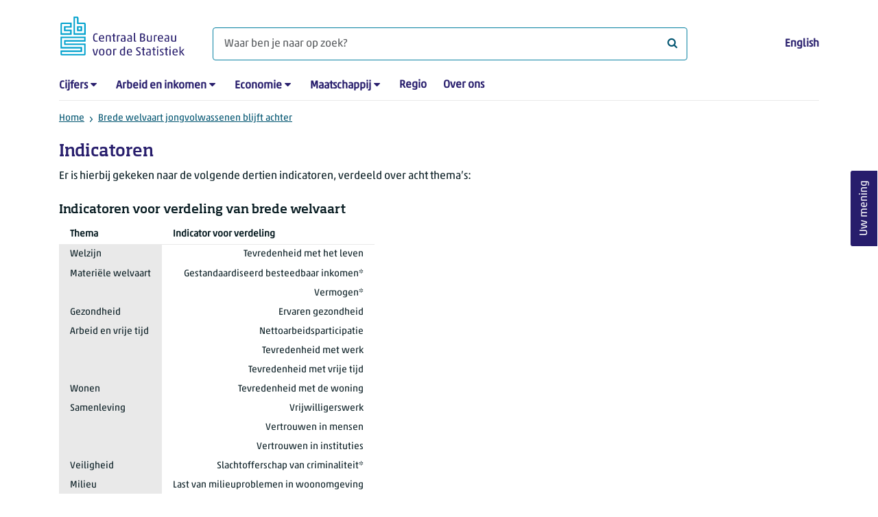

--- FILE ---
content_type: text/html; charset=utf-8
request_url: https://www.cbs.nl/nl-nl/nieuws/2023/20/brede-welvaart-jongvolwassenen-blijft-achter/indicatoren
body_size: 48299
content:
<!doctype html>
<html lang="nl-NL" class="no-js">
<head>
    <meta charset="utf-8">
    <meta name="viewport" content="width=device-width, initial-scale=1, shrink-to-fit=no">
    <title>Indicatoren | CBS</title>
    <meta name="DCTERMS:identifier" title="XSD.anyURI" content="https://www.cbs.nl/nl-nl/nieuws/2023/20/brede-welvaart-jongvolwassenen-blijft-achter/indicatoren" />
    <meta name="DCTERMS.title" content="Indicatoren" />
    <meta name="DCTERMS.type" title="OVERHEID.Informatietype" content="webpagina" />
    <meta name="DCTERMS.language" title="XSD.language" content="nl-NL" />
    <meta name="DCTERMS.authority" title="OVERHEID.Organisatie" content="Centraal Bureau voor de Statistiek" />
    <meta name="DCTERMS.creator" title="OVERHEID.Organisatie" content="Centraal Bureau voor de Statistiek" />
    <meta name="DCTERMS.modified" title="XSD.dateTime" content="2023-05-17T10:30:00+02:00" />
    <meta name="DCTERMS.temporal" content="" />
    <meta name="DCTERMS.spatial" title="OVERHEID.Koninkrijksdeel" content="Nederland" />
    <meta name="description" />
    <meta name="generator" content="CBS Website, Versie 1.2.0.0" />
    <meta name="keywords" content="" />
    <meta name="robots" content="" />

    <link rel="canonical" href="https://www.cbs.nl/nl-nl/nieuws/2023/20/brede-welvaart-jongvolwassenen-blijft-achter/indicatoren" />
    <!-- prefetch dns lookups -->
    <link rel="dns-prefetch" href="//cdn.cbs.nl" />
    <link rel="dns-prefetch" href="//cdnjs.cloudflare.com" />
    <link rel="dns-prefetch" href="//code.highcharts.com" />
    <link rel="dns-prefetch" href="//cdn.jsdelivr.net" />

    <!-- preload fonts -->
    <link rel="preload" href="//cdn.cbs.nl/cdn/fonts/soho-medium.woff2" as="font" type="font/woff2" crossorigin>
    <link rel="preload" href="//cdn.cbs.nl/cdn/fonts/akko-regular.woff2" as="font" type="font/woff2" crossorigin>
    <link rel="preload" href="//cdnjs.cloudflare.com/ajax/libs/font-awesome/4.7.0/fonts/fontawesome-webfont.woff2?v=4.7.0" as="font" type="font/woff2" crossorigin>

    <link rel="apple-touch-icon" sizes="180x180" href="https://cdn.cbs.nl/cdn/images/apple-touch-icon.png">
    <link rel="icon" type="image/png" sizes="32x32" href="https://cdn.cbs.nl/cdn/images/favicon-32x32.png">
    <link rel="icon" type="image/png" sizes="16x16" href="https://cdn.cbs.nl/cdn/images/favicon-16x16.png">
    <link rel="manifest" href="https://cdn.cbs.nl/cdn/images/site.webmanifest">
    <link rel="mask-icon" href="https://cdn.cbs.nl/cdn/images/safari-pinned-tab.svg" color="#00a1cd">
    <link rel="shortcut icon prefetch" href="https://cdn.cbs.nl/cdn/images/favicon.ico">
    <link rel="me" href="https://social.overheid.nl/@CBSstatistiek">
    <meta name="msapplication-TileColor" content="#271d6c">
    <meta name="msapplication-config" content="https://cdn.cbs.nl/cdn/images/browserconfig.xml">
    <meta name="theme-color" content="#00A1CD" />
    <meta name="twitter:card" content="summary_large_image" />
    <meta name="twitter:site" content="cbs.nl" />
    <meta name="twitter:site:id" content="statistiekcbs" />
    <meta property="og:image" content="https://cdn.cbs.nl/cdn/images/cbs-ingang-heerlen.jpg" />
    <meta property="og:title" content="Indicatoren" />
    <meta property="og:type" content="website" />
    <meta property="og:url" content="https://www.cbs.nl/nl-nl/nieuws/2023/20/brede-welvaart-jongvolwassenen-blijft-achter/indicatoren" />
    <meta property="og:locale" content="nl_NL">
    <meta property="og:site_name" content="Centraal Bureau voor de Statistiek" />
    <meta property="og:description" />
    <link rel="stylesheet" href="https://cdn.jsdelivr.net/npm/bootstrap@5.3.3/dist/css/bootstrap.min.css" integrity="sha384-QWTKZyjpPEjISv5WaRU9OFeRpok6YctnYmDr5pNlyT2bRjXh0JMhjY6hW+ALEwIH" crossorigin="anonymous">
    <link rel="stylesheet" href="https://cdnjs.cloudflare.com/ajax/libs/font-awesome/4.7.0/css/font-awesome.css" integrity="sha512-5A8nwdMOWrSz20fDsjczgUidUBR8liPYU+WymTZP1lmY9G6Oc7HlZv156XqnsgNUzTyMefFTcsFH/tnJE/+xBg==" crossorigin="anonymous" referrerpolicy="no-referrer" />
    <link rel="stylesheet" href="https://www.cbs.nl/content/css-v5/cbs.min.css" />
    <link rel="stylesheet" href="https://www.cbs.nl/content/css-v5/cbs-print.min.css" media="print" />
    <script nonce="eQXRhjOrEfL4G1h8ax0NEf4OPTg9n2LkAjpAWRhucao=">
        document.documentElement.classList.remove("no-js");
    </script>
    <script nonce="eQXRhjOrEfL4G1h8ax0NEf4OPTg9n2LkAjpAWRhucao=">
        var highchartsLogo = '/-/media/cbs/Infographics/highcharts-logo.png';
        window.Highcharts = undefined;
    </script>
    <script nonce="eQXRhjOrEfL4G1h8ax0NEf4OPTg9n2LkAjpAWRhucao=" src="https://cdnjs.cloudflare.com/ajax/libs/jquery/3.5.1/jquery.min.js" integrity="sha512-bLT0Qm9VnAYZDflyKcBaQ2gg0hSYNQrJ8RilYldYQ1FxQYoCLtUjuuRuZo+fjqhx/qtq/1itJ0C2ejDxltZVFg==" crossorigin="anonymous"></script>
    <noscript>
        <style nonce="eQXRhjOrEfL4G1h8ax0NEf4OPTg9n2LkAjpAWRhucao=">
            .collapse {
                display: block;
            }

            .highchartContainerClass, .if-collapsed {
                display: none;
            }
        </style>
    </noscript>
<script nonce="eQXRhjOrEfL4G1h8ax0NEf4OPTg9n2LkAjpAWRhucao=" type="text/javascript">
window.dataLayer = window.dataLayer || [];
window.dataLayer.push({
nonce: "eQXRhjOrEfL4G1h8ax0NEf4OPTg9n2LkAjpAWRhucao=",
"language": "nl-NL",
"ftg_type": "explainer",
"section": "news",
"sitecore_id": "5d1404f438a9419691a822bad435d7eb",
"template_name": "Explanation page"
});  </script>
</head>
<body class="">
    <!--PIWIK-->
<script nonce="eQXRhjOrEfL4G1h8ax0NEf4OPTg9n2LkAjpAWRhucao=" type="text/javascript">
(function(window, document, dataLayerName, id) {
window[dataLayerName]=window[dataLayerName]||[],window[dataLayerName].push({start:(new Date).getTime(),event:"stg.start"});var scripts=document.getElementsByTagName('script')[0],tags=document.createElement('script');
function stgCreateCookie(a,b,c){var d="";if(c){var e=new Date;e.setTime(e.getTime()+24*c*60*60*1e3),d="; expires="+e.toUTCString();f="; SameSite=Strict"}document.cookie=a+"="+b+d+"; path=/"}
var isStgDebug=(window.location.href.match("stg_debug")||document.cookie.match("stg_debug"))&&!window.location.href.match("stg_disable_debug");stgCreateCookie("stg_debug",isStgDebug?1:"",isStgDebug?14:-1);
var qP=[];dataLayerName!=="dataLayer"&&qP.push("data_layer_name="+dataLayerName),qP.push("use_secure_cookies"),isStgDebug&&qP.push("stg_debug");var qPString=qP.length>0?("?"+qP.join("&")):"";
tags.async=!0,tags.src="//cbs.containers.piwik.pro/"+id+".js"+qPString,scripts.parentNode.insertBefore(tags,scripts);
!function(a,n,i){a[n]=a[n]||{};for(var c=0;c<i.length;c++)!function(i){a[n][i]=a[n][i]||{},a[n][i].api=a[n][i].api||function(){var a=[].slice.call(arguments,0);"string"==typeof a[0]&&window[dataLayerName].push({event:n+"."+i+":"+a[0],parameters:[].slice.call(arguments,1)})}}(i[c])}(window,"ppms",["tm","cm"]);
})(window, document, 'dataLayer', '7cd61318-6d21-4775-b1b2-64ec78d416e1');
</script>

    <a class="visually-hidden-focusable" href="#main">Ga naar hoofdinhoud</a>

    
<div id="nav-header" class="container px-3">
    <nav class="navbar navbar-expand-lg flex-wrap pt-3">
        <div class="container-fluid px-0">
            <div>
                <a href="/nl-nl" title="CBS home" class="navbar-brand ms-auto pb-0">
                    <img class="d-inline-block navbar-brand-logo"  src="https://cdn.cbs.nl/icons/navigation/cbs-logo-brand-nl.svg" alt="Centraal Bureau voor de Statistiek" />
                </a>
            </div>
            <div>
                <button id="hamburger-button" type="button" class="navbar-toggler navbar-right collapsed mt-2" data-bs-toggle="collapse" data-bs-target="#nav-mainmenu" aria-expanded="false" aria-controls="nav-mainmenu">
                    <span id="hamburger-open-icon" class="ci ci-hamburger"><span class="visually-hidden">Toon navigatie menu</span></span>
                    <span id="hamburger-close-icon" class="ci ci-close d-none"><span class="visually-hidden">Sluit navigatie menu</span></span>
                </button>
            </div>
            <div id="search-bar" class="d-flex justify-content-center col-12 col-lg-8 px-0 px-lg-4 pt-3">
                <form id="navigation-search" action="/nl-nl/zoeken" class="col-12 px-0 pb-2 pt-lg-2 pb-lg-0">
                    <div class="input-group flex-fill">
                        <span id="close-search-icon" class="d-none">
                            <i class="ci ci-back mt-2" title="terug"></i>
                        </span>
                        <label for="searchfield-input" class="d-none">Waar ben je naar op zoek? </label>
                        <input id="searchfield-input" name="q" class="form-control mb-lg-0" type="search" placeholder="Waar ben je naar op zoek? " aria-label="Waar ben je naar op zoek? ">
                        <button type="submit" class="search-input-icon" id="search-icon" title="Zoeken">
                            <span class="fa fa-search" aria-hidden="true"></span>
                            <span class="visually-hidden">Waar ben je naar op zoek? </span>
                        </button>
                    </div>
                </form>
            </div>
            <div class="navbar-right d-none d-lg-block ms-auto mt-lg-4">
                <a href="https://www.cbs.nl/en-gb/news/2023/20/well-being-of-young-adults-trailing-behind-other-age-groups/indicators" lang="en" hreflang="en">English</a>
            </div>
            <div class="d-block col-12 px-0 ps-lg-0">
                <div id="nav-mainmenu" class="collapse navbar-collapse fake-modal-body ps-0 pt-3 pt-lg-4">
                    <ul id="collapsible-menu" class="navbar-nav me-auto col-12">
                                <li aria-haspopup="true" class="nav-item has-submenu pe-lg-4 collapsed" data-bs-toggle="collapse" data-bs-target="#dropdown-submenu-0" aria-expanded="false">
                                    <a href="/nl-nl/cijfers">Cijfers</a>
                                            <button type="button" aria-label="submenu Cijfers" class="d-lg-none float-end">
                                                <i class="fa fa-chevron-down pt-1"></i>
                                            </button>
                                            <ul id="dropdown-submenu-0" class="submenu dropdown-menu collapse mt-1" aria-expanded="false" data-bs-parent="#collapsible-menu">
                                                    <li class="dropdown-item">
                                                        <a href="https://opendata.cbs.nl/StatLine/">StatLine</a>
                                                    </li>
                                                    <li class="dropdown-item">
                                                        <a href="/nl-nl/cijfers/statline/vernieuwing-statline">Vernieuwing StatLine</a>
                                                    </li>
                                                    <li class="dropdown-item">
                                                        <a href="/nl-nl/cijfers/statline/info-over-statline">Info over StatLine</a>
                                                    </li>
                                                    <li class="dropdown-item">
                                                        <a href="/nl-nl/cijfers/statline/statline-voor-samenwerkingspartners">StatLine voor samenwerkingspartners</a>
                                                    </li>
                                                    <li class="dropdown-item">
                                                        <a href="/nl-nl/onze-diensten/open-data/statline-als-open-data">Open data</a>
                                                    </li>
                                                    <li class="dropdown-item">
                                                        <a href="/nl-nl/onze-diensten/maatwerk-en-microdata/publicaties/recent">Aanvullend statistisch onderzoek</a>
                                                    </li>
                                            </ul>
                                </li>
                                <li aria-haspopup="true" class="nav-item has-submenu pe-lg-4 collapsed" data-bs-toggle="collapse" data-bs-target="#dropdown-submenu-1" aria-expanded="false">
                                    <a href="/nl-nl/arbeid-en-inkomen">Arbeid en inkomen</a>
                                            <button type="button" aria-label="submenu Arbeid en inkomen" class="d-lg-none float-end">
                                                <i class="fa fa-chevron-down pt-1"></i>
                                            </button>
                                            <ul id="dropdown-submenu-1" class="submenu dropdown-menu collapse mt-1" aria-expanded="false" data-bs-parent="#collapsible-menu">
                                                    <li class="dropdown-item">
                                                        <a href="/nl-nl/arbeid-en-inkomen/arbeid-en-sociale-zekerheid">Arbeid en sociale zekerheid</a>
                                                    </li>
                                                    <li class="dropdown-item">
                                                        <a href="/nl-nl/arbeid-en-inkomen/inkomen-en-bestedingen">Inkomen en bestedingen</a>
                                                    </li>
                                            </ul>
                                </li>
                                <li aria-haspopup="true" class="nav-item has-submenu pe-lg-4 collapsed" data-bs-toggle="collapse" data-bs-target="#dropdown-submenu-2" aria-expanded="false">
                                    <a href="/nl-nl/economie">Economie</a>
                                            <button type="button" aria-label="submenu Economie" class="d-lg-none float-end">
                                                <i class="fa fa-chevron-down pt-1"></i>
                                            </button>
                                            <ul id="dropdown-submenu-2" class="submenu dropdown-menu collapse mt-1" aria-expanded="false" data-bs-parent="#collapsible-menu">
                                                    <li class="dropdown-item">
                                                        <a href="/nl-nl/economie/bedrijven">Bedrijven</a>
                                                    </li>
                                                    <li class="dropdown-item">
                                                        <a href="/nl-nl/economie/bouwen-en-wonen">Bouwen en wonen</a>
                                                    </li>
                                                    <li class="dropdown-item">
                                                        <a href="/nl-nl/economie/financiele-en-zakelijke-diensten">Financiële en zakelijke diensten</a>
                                                    </li>
                                                    <li class="dropdown-item">
                                                        <a href="/nl-nl/economie/handel-en-horeca">Handel en horeca</a>
                                                    </li>
                                                    <li class="dropdown-item">
                                                        <a href="/nl-nl/economie/industrie-en-energie">Industrie en energie</a>
                                                    </li>
                                                    <li class="dropdown-item">
                                                        <a href="/nl-nl/economie/internationale-handel">Internationale handel</a>
                                                    </li>
                                                    <li class="dropdown-item">
                                                        <a href="/nl-nl/economie/landbouw">Landbouw</a>
                                                    </li>
                                                    <li class="dropdown-item">
                                                        <a href="/nl-nl/economie/macro-economie">Macro-economie</a>
                                                    </li>
                                                    <li class="dropdown-item">
                                                        <a href="/nl-nl/economie/overheid-en-politiek">Overheid en politiek</a>
                                                    </li>
                                                    <li class="dropdown-item">
                                                        <a href="/nl-nl/economie/prijzen">Prijzen</a>
                                                    </li>
                                            </ul>
                                </li>
                                <li aria-haspopup="true" class="nav-item has-submenu pe-lg-4 collapsed" data-bs-toggle="collapse" data-bs-target="#dropdown-submenu-3" aria-expanded="false">
                                    <a href="/nl-nl/maatschappij">Maatschappij</a>
                                            <button type="button" aria-label="submenu Maatschappij" class="d-lg-none float-end">
                                                <i class="fa fa-chevron-down pt-1"></i>
                                            </button>
                                            <ul id="dropdown-submenu-3" class="submenu dropdown-menu collapse mt-1" aria-expanded="false" data-bs-parent="#collapsible-menu">
                                                    <li class="dropdown-item">
                                                        <a href="/nl-nl/maatschappij/bevolking">Bevolking</a>
                                                    </li>
                                                    <li class="dropdown-item">
                                                        <a href="/nl-nl/maatschappij/gezondheid-en-welzijn">Gezondheid en welzijn</a>
                                                    </li>
                                                    <li class="dropdown-item">
                                                        <a href="/nl-nl/maatschappij/natuur-en-milieu">Natuur en milieu</a>
                                                    </li>
                                                    <li class="dropdown-item">
                                                        <a href="/nl-nl/maatschappij/onderwijs">Onderwijs</a>
                                                    </li>
                                                    <li class="dropdown-item">
                                                        <a href="/nl-nl/maatschappij/veiligheid-en-recht">Veiligheid en recht</a>
                                                    </li>
                                                    <li class="dropdown-item">
                                                        <a href="/nl-nl/maatschappij/verkeer-en-vervoer">Verkeer en vervoer</a>
                                                    </li>
                                                    <li class="dropdown-item">
                                                        <a href="/nl-nl/maatschappij/vrije-tijd-en-cultuur">Vrije tijd en cultuur</a>
                                                    </li>
                                            </ul>
                                </li>
                                <li aria-haspopup="false" class="nav-item  pe-lg-4 collapsed" data-bs-toggle="collapse" data-bs-target="#dropdown-submenu-4" aria-expanded="false">
                                    <a href="/nl-nl/dossier/nederland-regionaal">Regio</a>
                                </li>
                                <li aria-haspopup="false" class="nav-item  pe-lg-4 collapsed" data-bs-toggle="collapse" data-bs-target="#dropdown-submenu-5" aria-expanded="false">
                                    <a href="/nl-nl/over-ons">Over ons</a>
                                </li>
                        <li class="d-lg-none nav-item">
                            <a href="https://www.cbs.nl/en-gb/news/2023/20/well-being-of-young-adults-trailing-behind-other-age-groups/indicators" lang="en" hreflang="en">Taal: English (EN)</a>
                        </li>
                    </ul>
                </div>
            </div>
        </div>
    </nav>

    <nav aria-label="breadcrumb">
        <div class="container-fluid breadcrumb-div px-0 pt-lg-3">
            <ol class="breadcrumb d-none d-lg-flex" id="breadcrumb-desktop">
                        <li class="breadcrumb-item d-flex">
                            <a href="https://www.cbs.nl/nl-nl">Home</a>
                        </li>
                        <li class="breadcrumb-item d-flex">
                                <i class="ci-chevron-right pe-2"></i>
                            <a href="https://www.cbs.nl/nl-nl/nieuws/2023/20/brede-welvaart-jongvolwassenen-blijft-achter">Brede welvaart jongvolwassenen blijft achter</a>
                        </li>
            </ol>
            <div class="d-lg-none pb-2">
                <ol class="list-unstyled mb-0" id="breadcrumb-mobile">
                    <li class="breadcrumb-item d-flex">
                        <i class="ci-chevron-left pe-2"></i>
                        <a href="https://www.cbs.nl/nl-nl/nieuws/2023/20/brede-welvaart-jongvolwassenen-blijft-achter">Brede welvaart jongvolwassenen blijft achter</a>
                    </li>
                </ol>
            </div>
        </div>
    </nav>
<script nonce="eQXRhjOrEfL4G1h8ax0NEf4OPTg9n2LkAjpAWRhucao=" type="application/ld+json">
{
	"@context": "https://schema.org",
	"@type": "BreadcrumbList",
	"itemListElement": [
		{"@type": "ListItem", "position":1, "name":"Home", "item":"https://www.cbs.nl/nl-nl"},
		{"@type": "ListItem", "position":2, "name":"Brede welvaart jongvolwassenen blijft achter", "item":"https://www.cbs.nl/nl-nl/nieuws/2023/20/brede-welvaart-jongvolwassenen-blijft-achter"}
	]
}
</script>
</div>
    <div class="container container-content container- 93-layout no-js">
    <div class="row">
        <main id="main" role="main" class="col-12 col-lg-9 pb-5 px-3" tabindex="-1">
           <article>

        <script nonce="eQXRhjOrEfL4G1h8ax0NEf4OPTg9n2LkAjpAWRhucao=" type="application/ld&#x2B;json">
            {
            "@context": "https://schema.org",
            "@type": "DefinedTerm",
            "name": "Indicatoren",
            "description": "<p>Er is hierbij gekeken naar de volgende dertien indicatoren, verdeeld over acht thema&rsquo;s:</p>
<p><div class=\"table-responsive\" style=\"width:100%\"><table id=\"698462CB036F470DA4D70D58591FC2A0\" class=\"table figure-table\" summary=\"Indicatoren voor verdeling van brede welvaart\"><caption>Indicatoren voor verdeling van brede welvaart</caption><thead>
<tr><th scope=\"col\" id=\"698462CB036F470DA4D70D58591FC2A0-h-0-0\"><span class=\"topic-nogroup\">Thema</span></th><th scope=\"col\" id=\"698462CB036F470DA4D70D58591FC2A0-h-0-1\"><span class=\"topic-nogroup\">Indicator voor verdeling</span></th></tr></thead>
<tbody>
<tr><th scope=\"row\" id=\"698462CB036F470DA4D70D58591FC2A0-r-1-0\">Welzijn</th><td headers=\"698462CB036F470DA4D70D58591FC2A0-r-1-0 698462CB036F470DA4D70D58591FC2A0-h-0-1\">Tevredenheid met het leven</td></tr>
<tr><th scope=\"row\" id=\"698462CB036F470DA4D70D58591FC2A0-r-2-0\">Materiële welvaart</th><td headers=\"698462CB036F470DA4D70D58591FC2A0-r-2-0 698462CB036F470DA4D70D58591FC2A0-h-0-1\">Gestandaardiseerd besteedbaar inkomen*</td></tr>
<tr><th scope=\"row\" id=\"698462CB036F470DA4D70D58591FC2A0-r-3-0\"></th><td headers=\"698462CB036F470DA4D70D58591FC2A0-r-3-0 698462CB036F470DA4D70D58591FC2A0-h-0-1\">Vermogen*</td></tr>
<tr><th scope=\"row\" id=\"698462CB036F470DA4D70D58591FC2A0-r-4-0\">Gezondheid</th><td headers=\"698462CB036F470DA4D70D58591FC2A0-r-4-0 698462CB036F470DA4D70D58591FC2A0-h-0-1\">Ervaren gezondheid</td></tr>
<tr><th scope=\"row\" id=\"698462CB036F470DA4D70D58591FC2A0-r-5-0\">Arbeid en vrije tijd</th><td headers=\"698462CB036F470DA4D70D58591FC2A0-r-5-0 698462CB036F470DA4D70D58591FC2A0-h-0-1\">Nettoarbeidsparticipatie</td></tr>
<tr><th scope=\"row\" id=\"698462CB036F470DA4D70D58591FC2A0-r-6-0\"></th><td headers=\"698462CB036F470DA4D70D58591FC2A0-r-6-0 698462CB036F470DA4D70D58591FC2A0-h-0-1\">Tevredenheid met werk</td></tr>
<tr><th scope=\"row\" id=\"698462CB036F470DA4D70D58591FC2A0-r-7-0\"></th><td headers=\"698462CB036F470DA4D70D58591FC2A0-r-7-0 698462CB036F470DA4D70D58591FC2A0-h-0-1\">Tevredenheid met vrije tijd</td></tr>
<tr><th scope=\"row\" id=\"698462CB036F470DA4D70D58591FC2A0-r-8-0\">Wonen</th><td headers=\"698462CB036F470DA4D70D58591FC2A0-r-8-0 698462CB036F470DA4D70D58591FC2A0-h-0-1\">Tevredenheid met de woning</td></tr>
<tr><th scope=\"row\" id=\"698462CB036F470DA4D70D58591FC2A0-r-9-0\">Samenleving</th><td headers=\"698462CB036F470DA4D70D58591FC2A0-r-9-0 698462CB036F470DA4D70D58591FC2A0-h-0-1\">Vrijwilligerswerk</td></tr>
<tr><th scope=\"row\" id=\"698462CB036F470DA4D70D58591FC2A0-r-10-0\"></th><td headers=\"698462CB036F470DA4D70D58591FC2A0-r-10-0 698462CB036F470DA4D70D58591FC2A0-h-0-1\">Vertrouwen in mensen</td></tr>
<tr><th scope=\"row\" id=\"698462CB036F470DA4D70D58591FC2A0-r-11-0\"></th><td headers=\"698462CB036F470DA4D70D58591FC2A0-r-11-0 698462CB036F470DA4D70D58591FC2A0-h-0-1\">Vertrouwen in instituties</td></tr>
<tr><th scope=\"row\" id=\"698462CB036F470DA4D70D58591FC2A0-r-12-0\">Veiligheid</th><td headers=\"698462CB036F470DA4D70D58591FC2A0-r-12-0 698462CB036F470DA4D70D58591FC2A0-h-0-1\">Slachtofferschap van criminaliteit*</td></tr>
<tr><th scope=\"row\" id=\"698462CB036F470DA4D70D58591FC2A0-r-13-0\">Milieu</th><td headers=\"698462CB036F470DA4D70D58591FC2A0-r-13-0 698462CB036F470DA4D70D58591FC2A0-h-0-1\">Last van milieuproblemen in woonomgeving</td></tr>

</tbody><tfoot><tr><td colspan=\"2\">* Cijfers over 2021 omdat er geen cijfers over 2022 beschikbaar zijn</td></tr></tfoot></table></div>  </p>",
            "url": "https://www.cbs.nl/nl-nl/nieuws/2023/20/brede-welvaart-jongvolwassenen-blijft-achter/indicatoren"
            }
        </script>



    <header>
        <h1 class="main-title">Indicatoren</h1>

    </header>

        <section>
            <p>Er is hierbij gekeken naar de volgende dertien indicatoren, verdeeld over acht thema&rsquo;s:</p>
<p><div class="table-responsive" style="width:100%"><table id="698462CB036F470DA4D70D58591FC2A0" class="table figure-table" summary="Indicatoren voor verdeling van brede welvaart"><caption>Indicatoren voor verdeling van brede welvaart</caption><thead>
<tr><th scope="col" id="698462CB036F470DA4D70D58591FC2A0-h-0-0"><span class="topic-nogroup">Thema</span></th><th scope="col" id="698462CB036F470DA4D70D58591FC2A0-h-0-1"><span class="topic-nogroup">Indicator voor verdeling</span></th></tr></thead>
<tbody>
<tr><th scope="row" id="698462CB036F470DA4D70D58591FC2A0-r-1-0">Welzijn</th><td headers="698462CB036F470DA4D70D58591FC2A0-r-1-0 698462CB036F470DA4D70D58591FC2A0-h-0-1">Tevredenheid met het leven</td></tr>
<tr><th scope="row" id="698462CB036F470DA4D70D58591FC2A0-r-2-0">Materiële welvaart</th><td headers="698462CB036F470DA4D70D58591FC2A0-r-2-0 698462CB036F470DA4D70D58591FC2A0-h-0-1">Gestandaardiseerd besteedbaar inkomen*</td></tr>
<tr><th scope="row" id="698462CB036F470DA4D70D58591FC2A0-r-3-0"></th><td headers="698462CB036F470DA4D70D58591FC2A0-r-3-0 698462CB036F470DA4D70D58591FC2A0-h-0-1">Vermogen*</td></tr>
<tr><th scope="row" id="698462CB036F470DA4D70D58591FC2A0-r-4-0">Gezondheid</th><td headers="698462CB036F470DA4D70D58591FC2A0-r-4-0 698462CB036F470DA4D70D58591FC2A0-h-0-1">Ervaren gezondheid</td></tr>
<tr><th scope="row" id="698462CB036F470DA4D70D58591FC2A0-r-5-0">Arbeid en vrije tijd</th><td headers="698462CB036F470DA4D70D58591FC2A0-r-5-0 698462CB036F470DA4D70D58591FC2A0-h-0-1">Nettoarbeidsparticipatie</td></tr>
<tr><th scope="row" id="698462CB036F470DA4D70D58591FC2A0-r-6-0"></th><td headers="698462CB036F470DA4D70D58591FC2A0-r-6-0 698462CB036F470DA4D70D58591FC2A0-h-0-1">Tevredenheid met werk</td></tr>
<tr><th scope="row" id="698462CB036F470DA4D70D58591FC2A0-r-7-0"></th><td headers="698462CB036F470DA4D70D58591FC2A0-r-7-0 698462CB036F470DA4D70D58591FC2A0-h-0-1">Tevredenheid met vrije tijd</td></tr>
<tr><th scope="row" id="698462CB036F470DA4D70D58591FC2A0-r-8-0">Wonen</th><td headers="698462CB036F470DA4D70D58591FC2A0-r-8-0 698462CB036F470DA4D70D58591FC2A0-h-0-1">Tevredenheid met de woning</td></tr>
<tr><th scope="row" id="698462CB036F470DA4D70D58591FC2A0-r-9-0">Samenleving</th><td headers="698462CB036F470DA4D70D58591FC2A0-r-9-0 698462CB036F470DA4D70D58591FC2A0-h-0-1">Vrijwilligerswerk</td></tr>
<tr><th scope="row" id="698462CB036F470DA4D70D58591FC2A0-r-10-0"></th><td headers="698462CB036F470DA4D70D58591FC2A0-r-10-0 698462CB036F470DA4D70D58591FC2A0-h-0-1">Vertrouwen in mensen</td></tr>
<tr><th scope="row" id="698462CB036F470DA4D70D58591FC2A0-r-11-0"></th><td headers="698462CB036F470DA4D70D58591FC2A0-r-11-0 698462CB036F470DA4D70D58591FC2A0-h-0-1">Vertrouwen in instituties</td></tr>
<tr><th scope="row" id="698462CB036F470DA4D70D58591FC2A0-r-12-0">Veiligheid</th><td headers="698462CB036F470DA4D70D58591FC2A0-r-12-0 698462CB036F470DA4D70D58591FC2A0-h-0-1">Slachtofferschap van criminaliteit*</td></tr>
<tr><th scope="row" id="698462CB036F470DA4D70D58591FC2A0-r-13-0">Milieu</th><td headers="698462CB036F470DA4D70D58591FC2A0-r-13-0 698462CB036F470DA4D70D58591FC2A0-h-0-1">Last van milieuproblemen in woonomgeving</td></tr>

</tbody><tfoot><tr><td colspan="2">* Cijfers over 2021 omdat er geen cijfers over 2022 beschikbaar zijn</td></tr></tfoot></table></div> <script nonce="eQXRhjOrEfL4G1h8ax0NEf4OPTg9n2LkAjpAWRhucao=" type="application/ld+json">{
  "@type": "Dataset",
  "license": "https://creativecommons.org/licenses/by/4.0/",
  "name": "Indicatoren voor verdeling van brede welvaart",
  "description": "Indicatoren voor verdeling van brede welvaart",
  "publisher": {
    "@type": "Organization",
    "name": "Statistics Netherlands"
  },
  "mainEntity": {
    "@type": "csvw:Table",
    "csvw:tableSchema": {
      "csvw:columns": [
        {
          "csvw:name": "Thema",
          "csvw:datatype": "string",
          "csvw:cells": [
            {
              "csvw:value": "Welzijn",
              "csvw:primarykey": "row-1"
            },
            {
              "csvw:value": "Materiële welvaart",
              "csvw:primarykey": "row-2"
            },
            {
              "csvw:value": "",
              "csvw:primarykey": "row-3"
            },
            {
              "csvw:value": "Gezondheid",
              "csvw:primarykey": "row-4"
            },
            {
              "csvw:value": "Arbeid en vrije tijd",
              "csvw:primarykey": "row-5"
            },
            {
              "csvw:value": "",
              "csvw:primarykey": "row-6"
            },
            {
              "csvw:value": "",
              "csvw:primarykey": "row-7"
            },
            {
              "csvw:value": "Wonen",
              "csvw:primarykey": "row-8"
            },
            {
              "csvw:value": "Samenleving",
              "csvw:primarykey": "row-9"
            },
            {
              "csvw:value": "",
              "csvw:primarykey": "row-10"
            },
            {
              "csvw:value": "",
              "csvw:primarykey": "row-11"
            },
            {
              "csvw:value": "Veiligheid",
              "csvw:primarykey": "row-12"
            },
            {
              "csvw:value": "Milieu",
              "csvw:primarykey": "row-13"
            }
          ]
        },
        {
          "csvw:name": "Indicator voor verdeling",
          "csvw:datatype": "float",
          "csvw:cells": [
            {
              "csvw:value": "Tevredenheid met het leven",
              "csvw:primarykey": "row-1"
            },
            {
              "csvw:value": "Gestandaardiseerd besteedbaar inkomen*",
              "csvw:primarykey": "row-2"
            },
            {
              "csvw:value": "Vermogen*",
              "csvw:primarykey": "row-3"
            },
            {
              "csvw:value": "Ervaren gezondheid",
              "csvw:primarykey": "row-4"
            },
            {
              "csvw:value": "Nettoarbeidsparticipatie",
              "csvw:primarykey": "row-5"
            },
            {
              "csvw:value": "Tevredenheid met werk",
              "csvw:primarykey": "row-6"
            },
            {
              "csvw:value": "Tevredenheid met vrije tijd",
              "csvw:primarykey": "row-7"
            },
            {
              "csvw:value": "Tevredenheid met de woning",
              "csvw:primarykey": "row-8"
            },
            {
              "csvw:value": "Vrijwilligerswerk",
              "csvw:primarykey": "row-9"
            },
            {
              "csvw:value": "Vertrouwen in mensen",
              "csvw:primarykey": "row-10"
            },
            {
              "csvw:value": "Vertrouwen in instituties",
              "csvw:primarykey": "row-11"
            },
            {
              "csvw:value": "Slachtofferschap van criminaliteit*",
              "csvw:primarykey": "row-12"
            },
            {
              "csvw:value": "Last van milieuproblemen in woonomgeving",
              "csvw:primarykey": "row-13"
            }
          ]
        }
      ]
    }
  }
}</script> <div class="download-box mt-2 mb-3"><button class="btn btn-outline-dark exportcsv" data-csv-table-id="698462CB036F470DA4D70D58591FC2A0" aria-label="Download CSV"><i class="fa fa-download" aria-hidden="true"></i>Download CSV</button></div></p>
        </section>


        <section class="links-section mb-4">
            

                <a href="https://www.cbs.nl/nl-nl/nieuws/2023/20/brede-welvaart-jongvolwassenen-blijft-achter">Terug naar artikel</a>
            

        </section>
</article>

<div id="surveyContent19b9493af9167389df8dfec260420eb7cd7c274d" /></div>        </main>
        <section class="col-12 col-lg-3 sidebar-transparant">
            <partial name="~/Views/Shared/_rightColumn.cshtml" />
        </section>
    </div>
</div>
    <footer>
    <nav class="container">
        <div class="row multi-rows">
                    <div class="col-12 col-lg-3">
                        <h2 class="title">Onze diensten</h2>
                        <ul>
                                    <li>
                                        <a href="https://opendata.cbs.nl/#/CBS/nl/">Cijfers/StatLine</a>
                                    </li>
                                    <li>
                                        <a href="/nl-nl/onze-diensten/bereken-een-huurverhoging">Bereken huurverhoging</a>
                                    </li>
                                    <li>
                                        <a href="/nl-nl/onze-diensten/open-data">Open data</a>
                                    </li>
                                    <li>
                                        <a href="/nl-nl/onze-diensten/maatwerk-en-microdata/microdata-zelf-onderzoek-doen">Microdata</a>
                                    </li>
                                    <li>
                                        <a href="/nl-nl/onze-diensten/maatwerk-en-microdata/aanvullend-statistisch-onderzoek">Aanvullend statistisch onderzoek</a>
                                    </li>
                                    <li>
                                        <a href="/nl-nl/dossier/nederland-regionaal/samenwerken-met-decentrale-overheden">Regionale data</a>
                                    </li>
                                    <li>
                                        <a href="/nl-nl/onze-diensten/overzicht-publicaties">Publicaties</a>
                                    </li>
                                    <li>
                                        <a href="/nl-nl/onze-diensten/methoden">Methoden</a>
                                    </li>
                                    <li>
                                        <a href="/nl-nl/onze-diensten/blaise-software">Blaise</a>
                                    </li>
                        </ul>
                    </div>
                    <div class="col-12 col-lg-3">
                        <h2 class="title">Voor deelnemers enqu&#xEA;tes</h2>
                        <ul>
                                    <li>
                                        <a href="/nl-nl/deelnemers-enquetes/bedrijven">Bedrijven</a>
                                    </li>
                                    <li>
                                        <a href="/nl-nl/deelnemers-enquetes/centrale-overheid">Centrale overheid</a>
                                    </li>
                                    <li>
                                        <a href="/nl-nl/deelnemers-enquetes/decentrale-overheden">Decentrale overheden</a>
                                    </li>
                                    <li>
                                        <a href="/nl-nl/deelnemers-enquetes/personen">Personen</a>
                                    </li>
                                    <li>
                                        <a href="/nl-nl/over-ons/dit-zijn-wij/onze-organisatie/privacy">Privacy</a>
                                    </li>
                                    <li>
                                        <a href="/nl-nl/deelnemers-enquetes/beloningen">Beloningen</a>
                                    </li>
                        </ul>
                    </div>
                    <div class="col-12 col-lg-3">
                        <h2 class="title">Over ons</h2>
                        <ul>
                                    <li>
                                        <a href="/nl-nl/over-ons/contact">Contact</a>
                                    </li>
                                    <li>
                                        <a href="/nl-nl/over-ons/contact/pers">Pers</a>
                                    </li>
                                    <li>
                                        <a href="/nl-nl/over-ons/dit-zijn-wij">Dit zijn wij</a>
                                    </li>
                                    <li>
                                        <a href="/nl-nl/over-ons/onderzoek-en-innovatie">Onderzoek en innovatie</a>
                                    </li>
                                    <li>
                                        <a href="https://werkenbijhetcbs.nl">Werken bij</a>
                                    </li>
                                    <li>
                                        <a href="/nl-nl/onze-diensten/leren-met-het-cbs">Leren met het CBS</a>
                                    </li>
                                    <li>
                                        <a href="/nl-nl/reeksen/redactioneel/errata-en-correcties">Correcties</a>
                                    </li>
                        </ul>
                    </div>
                    <div class="col-12 col-lg-3">
                        <h2 class="title">Over deze site</h2>
                        <ul>
                                    <li>
                                        <a href="/nl-nl/over-ons/website">Website</a>
                                    </li>
                                    <li>
                                        <a href="/nl-nl/over-ons/website/copyright">Copyright</a>
                                    </li>
                                    <li>
                                        <a href="/nl-nl/over-ons/website/cookies">Cookies</a>
                                    </li>
                                    <li>
                                        <a href="/nl-nl/over-ons/website/toegankelijkheid">Toegankelijkheid</a>
                                    </li>
                                    <li>
                                        <a href="/nl-nl/over-ons/website/kwetsbaarheid-melden">Kwetsbaarheid melden</a>
                                    </li>
                                    <li>
                                        <a href="/nl-nl/onze-diensten/archief">Archief</a>
                                    </li>
                                    <li>
                                        <a href="/nl-nl/abonnementen">Abonnementen</a>
                                    </li>
                        </ul>
                    </div>
        </div>
        <div class="row mt-3 pt-2 justify-content-between">
            <div id="socials" class="col-12 col-lg-6">
                <h2 class="visually-hidden">Volg het CBS</h2>
                <div role="list" class="mb-3">
                        <a href="https://www.linkedin.com/company/centraal-bureau-voor-de-statistiek" title="LinkedIn" class="social" role="listitem">
                            <i class="ci ci-linkedin" aria-hidden="true"></i>
                            <span class="visually-hidden">LinkedIn</span>
                        </a>
                        <a href="https://www.facebook.com/statistiekcbs" title="Facebook" class="social" role="listitem">
                            <i class="ci ci-facebook" aria-hidden="true"></i>
                            <span class="visually-hidden">Facebook</span>
                        </a>
                        <a href="https://www.instagram.com/statistiekcbs/" title="Instagram" class="social" role="listitem">
                            <i class="ci ci-instagram" aria-hidden="true"></i>
                            <span class="visually-hidden">Instagram</span>
                        </a>
                        <a href="https://www.youtube.com/user/statistiekcbs" title="YouTube" class="social" role="listitem">
                            <i class="ci ci-youtube" aria-hidden="true"></i>
                            <span class="visually-hidden">YouTube</span>
                        </a>
                        <a href="https://www.cbs.nl/nl-nl/rss-feeds" title="RSS" class="social" role="listitem">
                            <i class="ci ci-rss" aria-hidden="true"></i>
                            <span class="visually-hidden">RSS</span>
                        </a>
                </div>
            </div>
            <div id="sitelinks" class="col-12 col-lg-3 my-3 pt-2 my-lg-0 pt-lg-0">
                <ul>
                        <li>
                            <a href="/nl-nl/publicatieplanning">Publicatieplanning</a>
                        </li>
                        <li>
                            <a href="/nl-nl/over-ons/dit-zijn-wij/onze-organisatie/privacy">Privacy</a>
                        </li>
                </ul>
            </div>
        </div>
    </nav>
</footer>
<footer id="finish" class="container py-5">
    <div class="d-flex">
        <div id="payoff">Voor wat er <strong>feitelijk</strong> gebeurt</div>
        <div class="text-end">© CBS 2026</div>
    </div>
</footer>
    <script nonce="eQXRhjOrEfL4G1h8ax0NEf4OPTg9n2LkAjpAWRhucao=" src="https://cdn.jsdelivr.net/npm/highcharts@7.0.3/highcharts.js" integrity="sha256-xMDeombsoo/Gy2p6UAwTnuelns6zCc8OwQZP0m9DHnU=" crossorigin="anonymous"></script>
    <script nonce="eQXRhjOrEfL4G1h8ax0NEf4OPTg9n2LkAjpAWRhucao=" src="https://cdn.jsdelivr.net/npm/highcharts@7.0.3/modules/map.js" integrity="sha256-fNFEuPUQrwk03IVR8jZyQEQiItHbjFgauF08Z95e5c0=" crossorigin="anonymous"></script>
    <script nonce="eQXRhjOrEfL4G1h8ax0NEf4OPTg9n2LkAjpAWRhucao=" src="https://cdn.jsdelivr.net/npm/highcharts@7.0.3/modules/data.js" integrity="sha256-JMhv0sJ7MHSMqiW928Yy7q4MXmx5fWhoOcs0WAYEvi4=" crossorigin="anonymous"></script>
    <script nonce="eQXRhjOrEfL4G1h8ax0NEf4OPTg9n2LkAjpAWRhucao=" src="https://cdn.jsdelivr.net/npm/highcharts@7.0.3/highcharts-more.js" integrity="sha256-j3X1V0Jmc9i6mIdzG86oGFzmYqTvOOgFZ1eC6mxuUh4=" crossorigin="anonymous"></script>
    <script nonce="eQXRhjOrEfL4G1h8ax0NEf4OPTg9n2LkAjpAWRhucao=" src="https://cdn.jsdelivr.net/npm/highcharts@7.0.3/modules/exporting.js" integrity="sha256-8l/KJXWPeepET7RLMItgQW770/Ho4Bp/jtA1k8nxFKY=" crossorigin="anonymous"></script>
    <script nonce="eQXRhjOrEfL4G1h8ax0NEf4OPTg9n2LkAjpAWRhucao=" src="https://cdn.jsdelivr.net/npm/highcharts@7.0.3/modules/offline-exporting.js" integrity="sha256-elsfv3TyNfWfUclwjerpI3qMqBtieBg46X60lfgE2qc=" crossorigin="anonymous"></script>
    <script nonce="eQXRhjOrEfL4G1h8ax0NEf4OPTg9n2LkAjpAWRhucao=" src="https://cdn.jsdelivr.net/npm/highcharts@7.0.3/modules/broken-axis.js" integrity="sha256-Md5Vnjv/ZR8DNcKa4K9qiA9tu67KVDwWwVZAFpeyJJU=" crossorigin="anonymous"></script>
    <script nonce="eQXRhjOrEfL4G1h8ax0NEf4OPTg9n2LkAjpAWRhucao=" src="https://cdn.cbs.nl/cdn/grouped-categories.min.js"></script>
    <script nonce="eQXRhjOrEfL4G1h8ax0NEf4OPTg9n2LkAjpAWRhucao=" src="https://www.cbs.nl/content/js/libs/jquery/typeahead/typeahead.bundle.js"></script>
    <script nonce="eQXRhjOrEfL4G1h8ax0NEf4OPTg9n2LkAjpAWRhucao=">
        window.MathJax = {
            options: {
                enableMenu: false,
                ignoreHtmlClass: 'tex2jax_ignore',
                processHtmlClass: 'tex2jax_process'
            },
            tex: {
                autoload: {
                    color: [],
                    colorv2: ['color']
                },
                packages: { '[+]': ['noerrors'] }
            },
            loader: {
                load: ['input/asciimath', '[tex]/noerrors']
            },
            startup: {
                ready: function () {
                    // Add nonce to all dynamically created styles
                    MathJax.startup.defaultReady();
                    document.querySelectorAll('style').forEach(style => {
                        style.setAttribute('nonce', 'eQXRhjOrEfL4G1h8ax0NEf4OPTg9n2LkAjpAWRhucao=');
                    });
                }
            }
        };
    </script>
    <script nonce="eQXRhjOrEfL4G1h8ax0NEf4OPTg9n2LkAjpAWRhucao=" src="https://cdnjs.cloudflare.com/ajax/libs/mathjax/3.2.2/es5/tex-mml-chtml.min.js" id="MathJax-script" async integrity="sha512-6FaAxxHuKuzaGHWnV00ftWqP3luSBRSopnNAA2RvQH1fOfnF/A1wOfiUWF7cLIOFcfb1dEhXwo5VG3DAisocRw==" crossorigin="anonymous" referrerpolicy="no-referrer"></script>
    <script nonce="eQXRhjOrEfL4G1h8ax0NEf4OPTg9n2LkAjpAWRhucao=" src="https://cdn.cbs.nl/cdn/export-csv.min.js"></script>
    <script nonce="eQXRhjOrEfL4G1h8ax0NEf4OPTg9n2LkAjpAWRhucao=" src="https://cdn.jsdelivr.net/npm/vanilla-lazyload@17.3.0/dist/lazyload.min.js" integrity="sha256-aso6FuYiAL+sfnyWzf4aJcSP8cmukPUFaTb3ZsmulSY=" crossorigin="anonymous"></script>
    
        <script nonce="eQXRhjOrEfL4G1h8ax0NEf4OPTg9n2LkAjpAWRhucao=" src="https://www.cbs.nl/content/js/cbs-v5/cbs.min.js"></script>
    
    
    <script nonce="eQXRhjOrEfL4G1h8ax0NEf4OPTg9n2LkAjpAWRhucao=" src="https://cdn.jsdelivr.net/npm/bootstrap@5.3.3/dist/js/bootstrap.bundle.min.js" integrity="sha384-YvpcrYf0tY3lHB60NNkmXc5s9fDVZLESaAA55NDzOxhy9GkcIdslK1eN7N6jIeHz" crossorigin="anonymous"></script>
    <button tabindex="0" id="gfb-button">Uw mening</button>

<!-- Mopinion Pastea.se start -->
<script nonce="eQXRhjOrEfL4G1h8ax0NEf4OPTg9n2LkAjpAWRhucao=" type="text/javascript">
    (function () {
        var id = "0hKjknX8sDlwkxS2UPuSVYXJsi3fxhR0se9Bmyvr";
        var js = document.createElement("script");
        js.setAttribute("type", "text/javascript");
        js.setAttribute("src", "//deploy.mopinion.com/js/pastease.js");
        js.async = true; document.getElementsByTagName("head")[0].appendChild(js);
        var t = setInterval(function () {
            try {
                Pastease.load(id);
                clearInterval(t)
            } catch (e) { }
        }, 50)
    }
    )();
    document.getElementById("gfb-button").addEventListener("click", function () {
        srv.openModal(true, '5bab7930cf3555874c42446bea1d4f653b1a5f76');
    });
</script>
<!-- Mopinion Pastea.se end -->
</body>
</html>


--- FILE ---
content_type: application/javascript; charset=utf-8
request_url: https://cdn.jsdelivr.net/npm/highcharts@7.0.3/modules/broken-axis.js
body_size: 1260
content:
/*
 Highcharts JS v7.0.3 (2019-02-06)

 (c) 2009-2019 Torstein Honsi

 License: www.highcharts.com/license
*/
(function(f){"object"===typeof module&&module.exports?(f["default"]=f,module.exports=f):"function"===typeof define&&define.amd?define(function(){return f}):f("undefined"!==typeof Highcharts?Highcharts:void 0)})(function(f){(function(g){var f=g.addEvent,n=g.pick,u=g.extend,v=g.isArray,r=g.fireEvent,m=g.Axis,t=g.Series;u(m.prototype,{isInBreak:function(b,c){var e=b.repeat||Infinity,d=b.from,a=b.to-b.from;c=c>=d?(c-d)%e:e-(d-c)%e;return b.inclusive?c<=a:c<a&&0!==c},isInAnyBreak:function(b,c){var e=this.options.breaks,
d=e&&e.length,a,k,h;if(d){for(;d--;)this.isInBreak(e[d],b)&&(a=!0,k||(k=n(e[d].showPoints,!this.isXAxis)));h=a&&c?a&&!k:a}return h}});f(m,"afterInit",function(){"function"===typeof this.setBreaks&&this.setBreaks(this.options.breaks,!1)});f(m,"afterSetTickPositions",function(){if(this.isBroken){var b=this.tickPositions,c=this.tickPositions.info,e=[],d;for(d=0;d<b.length;d++)this.isInAnyBreak(b[d])||e.push(b[d]);this.tickPositions=e;this.tickPositions.info=c}});f(m,"afterSetOptions",function(){this.isBroken&&
(this.options.ordinal=!1)});m.prototype.setBreaks=function(b,c){function e(b){var d=b,c,e;for(e=0;e<a.breakArray.length;e++)if(c=a.breakArray[e],c.to<=b)d-=c.len;else if(c.from>=b)break;else if(a.isInBreak(c,b)){d-=b-c.from;break}return d}function d(b){var c,d;for(d=0;d<a.breakArray.length&&!(c=a.breakArray[d],c.from>=b);d++)c.to<b?b+=c.len:a.isInBreak(c,b)&&(b+=c.len);return b}var a=this,k=v(b)&&!!b.length;a.isDirty=a.isBroken!==k;a.isBroken=k;a.options.breaks=a.userOptions.breaks=b;a.forceRedraw=
!0;k||a.val2lin!==e||(delete a.val2lin,delete a.lin2val);k&&(a.userOptions.ordinal=!1,a.val2lin=e,a.lin2val=d,a.setExtremes=function(a,b,c,d,e){if(this.isBroken){for(;this.isInAnyBreak(a);)a-=this.closestPointRange;for(;this.isInAnyBreak(b);)b-=this.closestPointRange}m.prototype.setExtremes.call(this,a,b,c,d,e)},a.setAxisTranslation=function(b){m.prototype.setAxisTranslation.call(this,b);this.unitLength=null;if(this.isBroken){b=a.options.breaks;var c=[],d=[],e=0,k,f,h=a.userMin||a.min,g=a.userMax||
a.max,q=n(a.pointRangePadding,0),l,p;b.forEach(function(b){f=b.repeat||Infinity;a.isInBreak(b,h)&&(h+=b.to%f-h%f);a.isInBreak(b,g)&&(g-=g%f-b.from%f)});b.forEach(function(a){l=a.from;for(f=a.repeat||Infinity;l-f>h;)l-=f;for(;l<h;)l+=f;for(p=l;p<g;p+=f)c.push({value:p,move:"in"}),c.push({value:p+(a.to-a.from),move:"out",size:a.breakSize})});c.sort(function(a,b){return a.value===b.value?("in"===a.move?0:1)-("in"===b.move?0:1):a.value-b.value});k=0;l=h;c.forEach(function(a){k+="in"===a.move?1:-1;1===
k&&"in"===a.move&&(l=a.value);0===k&&(d.push({from:l,to:a.value,len:a.value-l-(a.size||0)}),e+=a.value-l-(a.size||0))});a.breakArray=d;a.unitLength=g-h-e+q;r(a,"afterBreaks");a.staticScale?a.transA=a.staticScale:a.unitLength&&(a.transA*=(g-a.min+q)/a.unitLength);q&&(a.minPixelPadding=a.transA*a.minPointOffset);a.min=h;a.max=g}});n(c,!0)&&this.chart.redraw()};f(t,"afterGeneratePoints",function(){var b=this.xAxis,c=this.yAxis,e=this.points,d,a=e.length,f=this.options.connectNulls,h;if(b&&c&&(b.options.breaks||
c.options.breaks))for(;a--;)d=e[a],h=null===d.y&&!1===f,h||!b.isInAnyBreak(d.x,!0)&&!c.isInAnyBreak(d.y,!0)||(e.splice(a,1),this.data[a]&&this.data[a].destroyElements())});f(t,"afterRender",function(){this.drawBreaks(this.xAxis,["x"]);this.drawBreaks(this.yAxis,n(this.pointArrayMap,["y"]))});g.Series.prototype.drawBreaks=function(b,c){var e=this,d=e.points,a,f,h,g;b&&c.forEach(function(c){a=b.breakArray||[];f=b.isXAxis?b.min:n(e.options.threshold,b.min);d.forEach(function(d){g=n(d["stack"+c.toUpperCase()],
d[c]);a.forEach(function(a){h=!1;if(f<a.from&&g>a.to||f>a.from&&g<a.from)h="pointBreak";else if(f<a.from&&g>a.from&&g<a.to||f>a.from&&g>a.to&&g<a.from)h="pointInBreak";h&&r(b,h,{point:d,brk:a})})})})};g.Series.prototype.gappedPath=function(){var b=this.currentDataGrouping,c=b&&b.gapSize,b=this.options.gapSize,e=this.points.slice(),d=e.length-1,a=this.yAxis;if(b&&0<d)for("value"!==this.options.gapUnit&&(b*=this.closestPointRange),c&&c>b&&(b=c);d--;)e[d+1].x-e[d].x>b&&(c=(e[d].x+e[d+1].x)/2,e.splice(d+
1,0,{isNull:!0,x:c}),this.options.stacking&&(c=a.stacks[this.stackKey][c]=new g.StackItem(a,a.options.stackLabels,!1,c,this.stack),c.total=0));return this.getGraphPath(e)}})(f)});
//# sourceMappingURL=broken-axis.js.map